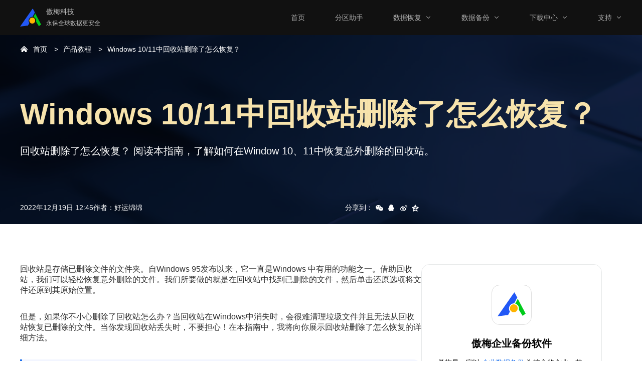

--- FILE ---
content_type: text/html
request_url: https://www.disktool.cn/jiaocheng-new/restore-accidentally-deleted-recycle-bin-windows-369.html
body_size: 6775
content:
<!DOCTYPE html><html lang="en"><head>
    <meta charset="UTF-8">
    <meta name="viewport" content="width=device-width,initial-scale=1.0,minimum-scale=1.0,maximum-scale=1.0,user-scalable=no">
    <meta http-equiv="X-UA-Compatible" content="IE=edge,chrome=1">

    <title>Windows 10/11中回收站删除了怎么恢复？</title>

    <meta name="description" content="回收站删除了怎么恢复？ 阅读本指南，了解如何在Window 10、11中恢复意外删除的回收站。">

    <meta name="keywords" content="回收站删除了怎么恢复，恢复删除的回收站，回收站删除了，恢复文件">

    <link rel="icon" type="image/x-icon" href="/favicon.ico">
    <link rel="shortcut icon" type="image/x-icon" href="/favicon.ico">
    <link rel="bookmark" type="image/x-icon" href="/favicon.ico">

    <meta name="canonical" content="https://www.disktool.cn/jiaocheng-new/restore-accidentally-deleted-recycle-bin-windows-369.html">

    <link rel="stylesheet" href="/assets/css/main.css">
    <link rel="stylesheet" href="/assets/css/tml.css">

</head>

<body>

<!--header-->
    <div class="am-header">
        <div class="cl header-wrap">
            <div class="logo-box fl"><a href="/" class="logo">
                    <img src="/assets/images/logo.png" alt="">
                    <div class="txt">
                        <h5>傲梅科技</h5>
                        <p>永保全球数据更安全</p>
                    </div>
                </a>
                <div class="am-navbar-toggle">
                    <span></span>
                    <span></span>
                    <span></span>
                </div>
            </div>

            <ul class="header-nav fr">
                <li>
                    <a href="/">首页</a>
                </li>
                <li>
                    <a href="/feature.html">分区助手</a>
                </li>
                <li class="hasdropdown">
                    <a href="/recovery/phone-recovery.html">数据恢复</a>
                    <div class="dropdown"> <a href="/recovery/adr-windows.html "> <b>傲梅恢复之星</b>
                            <p> 傲梅专业Windows数据恢复软件。 </p>
                        </a> <a href="/recovery/phone-recovery.html"> <b>傲梅微恢复</b>
                            <p> 专用于iPhone/iPad数据恢复软件。 </p>
                        </a> <a href="/recovery/winfr.html"> <b>WinFR界面版</b>
                            <p> Windows自带文件恢复界面版。 </p>
                        </a> </div>
                </li>
                <li class="hasdropdown">
                    <a href="/backup/backup-software.html">数据备份</a>
                    <div class="dropdown">
                        <a href="/backup/backup-software.html">
                            <b>傲梅轻松备份</b>
                            <p>
                                支持系统/磁盘/分区/文件的个人备份软件。
                            </p>
                        </a>

                        <a href="/backup/network-backup.html">
                            <b>傲梅轻松备份网络版</b>
                            <p>免费的网刻工具，支持系统还原。</p>
                        </a>
                    </div>
                </li>
                <li class="hasdropdown">
                    <a href="/download.html">下载中心</a>
                    <div class="dropdown">
                        <a href="/download.html">分区助手下载</a>
                        <a href="/backup/download.html">轻松备份下载</a>
                        <a href="/anyviewer.html">傲梅远程桌面</a>
                        <a href="/wintogo.html">WinToGo下载</a>
                    </div>
                </li>
                <li class="hasdropdown">
                    <a href="/support.html">支持</a>
                    <div class="dropdown">
                        <a href="/about-us.html">关于我们</a>
                        <a href="/support.html">产品教程</a>
                        <a href="/bbs">产品论坛</a>
                        <a href="/donate.html">赞助</a>
                    </div>
                </li>
            </ul>
        </div>
    </div>
<!-- /header -->

<!-- banner -->
<div class="bnr">
    <div class="container">
        <div class="crumbs">
            <span class="home"><a href="/">首页</a></span>
            <span><a href="/jiaocheng-new/">产品教程</a></span>
            <span><a href="https://www.disktool.cn/jiaocheng-new/restore-accidentally-deleted-recycle-bin-windows-369.html">Windows 10/11中回收站删除了怎么恢复？</a></span>
        </div>

        <h1>Windows 10/11中回收站删除了怎么恢复？</h1>

        <p class="desc">
            回收站删除了怎么恢复？ 阅读本指南，了解如何在Window 10、11中恢复意外删除的回收站。
        </p>

        <div class="bnr-info">
            <div class="info">
                <div class="time">2022年12月19日 12:45</div>
                <div class="author">作者：<span class="name">好运绵绵</span></div>
            </div>
            <div class="share" data-tag="share">
                <span class="txt">分享到：</span>

                <div class="share-wx" data-share="wechat">
                    <div class="qrcode-box">
                        <p class="tit">手机微信扫描下方二维码</p>
                        <div id="wx_qrcode"></div>
                    </div>
                </div>
                <div class="share-qq" data-share="qq"></div>
                <div class="share-wb" data-share="weibo"></div>
                <div class="share-qz" data-share="qzone"></div>

            </div>
        </div>
    </div>
</div>
<!-- /banner -->

<main class="ar-main">
    <div class="container">
        <div class="main-box">
            <article class="ar-article" id="post-contents-area">

                <div class="article-detail">
                    <p>回收站是存储已删除文件的文件夹。自Windows 95发布以来，它一直是Windows 中有用的功能之一。借助回收站，我们可以轻松恢复意外删除的文件。我们所要做的就是在回收站中找到已删除的文件，然后单击还原选项将文件还原到其原始位置。</p>
            <p>但是，如果你不小心删除了回收站怎么办？当回收站在Windows中消失时，会很难清理垃圾文件并且无法从回收站恢复已删除的文件。当你发现回收站丢失时，不要担心！在本指南中，我将向你展示回收站删除了怎么恢复的详细方法。</p>
            <h2>如何在Windows 10/11中恢复删除的回收站？</h2>
            <p>以下是可以帮助你解决回收站删除了怎么恢复的实用方法。</p>
            <h3>方法1. 将回收站图标添加到桌面</h3>
            <p>当你发现回收站在Windows 10/11中消失时，这是你应该先尝试的方法1。</p>
            <p>1. 单击<b>开始</b>按钮 &gt; 转到<b>设置</b> &gt; 选择<b>个性化</b>。</p>
            <p>2. 单击<b>主题</b> &gt; 选择相关设置下的<b>桌面图标设置</b>。</p>
            <p>3. 在桌面图标设置屏幕上，勾选<b>回收站</b> &gt; 单击<b>应用</b>，然后单击<b>确定</b>以确认。</p>
            
                <a href="/jiaocheng-new/images/winfr/images369/huishouzhan1.png" target="_blank">
                    <img src="/jiaocheng-new/images/winfr/images369/huishouzhan1.png" alt="将回收站图标添加到桌面" width="">
                </a>
            <br>
            <p>去桌面看看有没有回收站出现。如果没有，请继续下一个解决方案。</p>
            <h3>方法2. 禁用平板电脑模式</h3>
            <p>回收站删除了怎么恢复？如果你的电脑处于平板电脑模式，那么回收站可能在Windows 10/11中消失。平板电脑模式是一项使笔记本电脑更易于触摸使用的功能。在Windows 10上启用平板电脑模式后，许多桌面图标（包括回收站）将不会显示。你可以按照以下步骤禁用平板电脑模式。</p>
            <p>1. 单击<b>开始</b> &gt; 转到<b>设置</b>。</p>
            <p>2. 选择<b>系统</b> &gt; 单击<b>平板电脑选项</b>。</p>
            <p>3. 关闭在平板模式下的<b>隐藏任务栏上的应用图标</b>和<b>自动隐藏任务栏</b>。</p>
            
                <a href="/jiaocheng-new/images/winfr/images369/disable-tablet-mode.png" target="_blank">
                    <img src="/jiaocheng-new/images/winfr/images369/disable-tablet-mode.png" alt="隐藏任务栏上的应用图标" width="">
                </a>
            <br>
            <h3>方法3. 创建回收站快捷方式</h3>
            <p>回收站删除了怎么恢复？当你在Windows 10/11中意外将回收站删除后，你可以通过<b>$Recycle.bin</b>创建一个回收站快捷方式。<b>$Recycle.bin</b>是一个受系统保护的文件夹，你需要采取一些步骤才能显示它。</p>
            <p>1. 打开<b>Windows文件资源管理器</b> &gt; 单击<b>查看</b>选项卡 &gt; 选择<b>选项</b>以打开文件夹选项。</p>
            
                <a href="/jiaocheng-new/images/winfr/images369/file-explorer.png" target="_blank">
                    <img src="/jiaocheng-new/images/winfr/images369/file-explorer.png" alt="以打开文件夹选项" width="">
                </a>
            <br>
            <p>2. 在文件夹选项页面上,单击<b>查看</b>选项卡 &gt; 在<b>高级设置</b>下，选择<b>显示隐藏文件、文件夹和驱动器</b>并取消选中<b>隐藏受保护的操作系统文件（推荐）</b>。点击<b>应用</b> &gt; <b>确认</b>保存更改。</p>
            
                <a href="/jiaocheng-new/images/winfr/images369/show-hidden-files-windows-10.png" target="_blank">
                    <img src="/jiaocheng-new/images/winfr/images369/show-hidden-files-windows-10.png" alt="显示隐藏文件、文件夹和驱动器并取消选中隐藏受保护的操作系统文件（推荐）" width="">
                </a>
            <br>
            <p>3. 返回文件资源管理器并打开C盘。</p>
            <p>4. 找到<b>$RECYCLE.BIN</b>文件双击进入，右键单击<b>回收站</b>选择<b>发送到</b>选项并选择<b>桌面快捷方式</b>。</p>
            
                <a href="/jiaocheng-new/images/winfr/images369/desktop-create-shortcut-recycle-bin.png" target="_blank">
                    <img src="/jiaocheng-new/images/winfr/images369/desktop-create-shortcut-recycle-bin.png" alt="$RECYCLE.BIN" width="">
                </a>
            <br>
            <p>或者你可以尝试使用以下方法恢复回收站快捷方式：</p>
            <ul style="list-style: disc;line-height: 28px;border: 1px dashed #0075b8;  background-color:rgb(221, 245, 251); padding-top:10px;padding-bottom: 10px;padding-right: 10px;">
                <li>右键单击桌面上的任意位置并选择新建文件夹。</li>
                <li>复制并粘贴“<b>回收站.{645FF040-5081-101B-9F08-00AA002F954E}</b>”在名称字段中，然后按<b>回车</b>。</li>
            </ul>
            <h3>方法4. 通过PowerShell恢复回收站</h3>
            <p>电脑中回收站删除了怎么恢复？你还可以使用命令行来恢复Windows 10/11中意外删除的回收站。</p>
            <p>1. 转到搜索栏并输入<b>PowerShell</b>。</p>
            <p>2. 右键单击<b>Windows PowerShell</b>并选择<b>以管理员身份运行</b>。</p>
            <p>3. 键入<b>“start shell:RecycleBinFolder”</b>并按回车。</p>
            
                <a href="/jiaocheng-new/images/winfr/images369/open-recycle-bin-powershell.png" target="_blank">
                    <img src="/jiaocheng-new/images/winfr/images369/open-recycle-bin-powershell.png" alt="start shell:RecycleBinFolder" width="">
                </a>
            <br>
            <h3>方法5. 修复损坏的系统文件</h3>
            <p>如果回收站因系统文件损坏而丢失，你可以尝试在Windows 10/11中使用命令行恢复意外删除的回收站，从而解决回收站删除了怎么恢复的问题。</p>
            <p>1. 转到搜索栏并键入<b>命令提示符</b>。</p>
            <p>2. 右键单击<b>命令提示符</b>并选择<b>以管理员身份运行</b>。</p>
            <p>3. 键入<b>“sfc /scannow”</b>并按<b>回车</b>。它将自动扫描系统并修复损坏的文件。</p>
            
                <a href="/jiaocheng-new/images/winfr/images369/sfc-scannow.png" target="_blank">
                    <img src="/jiaocheng-new/images/winfr/images369/sfc-scannow.png" alt="自动扫描系统并修复损坏的文件" width="">
                </a>
            <br>
            <h2>如何从Windows 10/11的回收站中恢复删除的文件？</h2>
            <p>如果你已经成功解决回收站删除了怎么恢复的问题，但还是找不到要恢复的文件怎么办？在这种情况下，你可以使用数据恢复软件帮助你<a href="https://www.disktool.cn/jiaocheng-new/how-to-get-back-something-you-accidentally-deleted-369.html" target="_blank">找回文件</a>。</p>
            <p>丢失的文件可能仍在你的电脑上，但你看不到那些已删除的文件，只要它们没有被覆盖，数据恢复工具就可以扫描驱动器并找出它们。推荐专业的<a href="https://www.disktool.cn/recovery/adr-windows.html" target="_blank">傲梅恢复之星</a>数据恢复软件。它可以帮你从多种设备类型中恢复因各种原因丢失的多种数据。以下是它的特点。</p>
            <ul style="list-style: disc;line-height: 28px;border: 1px dashed #0075b8;  background-color:rgb(221, 245, 251); padding-top:10px;padding-bottom: 10px;padding-right: 10px;">
                <li>快速找回已删除的数据，并能保留其文件名、路径和格式。</li>
                <li>支持HDD/SSD/SD卡/USB等数据恢复。</li>
                <li>兼容Windows 11/10/8/7和Windows Server。</li>
                <li>恢复Word、Excel、PPT、照片、视频、音频、邮件、网页、压缩文件等200+种数据。</li>
            </ul>
            <p>1. 在您的电脑上下载安装运行傲梅恢复之星 &gt; 选择丢失数据的磁盘/分区 &gt; 单击<b>“开始扫描”</b>。</p>
            
                <a href="/jiaocheng-new/images/winfr/images369/adr-windows-step1.png" target="_blank">
                    <img src="/jiaocheng-new/images/winfr/images369/adr-windows-step1.png" alt="选择丢失数据的磁盘/分区 > 单击“开始扫描”" width="">
                </a>
            <br>
            <p>2. 自动执行快速扫描和深度扫描后，您将看到已删除和丢失的文件。</p>
            
                <a href="/jiaocheng-new/images/winfr/images369/adr-windows-step2.png" target="_blank">
                    <img src="/jiaocheng-new/images/winfr/images369/adr-windows-step2.png" alt="自动执行快速扫描和深度扫描后，您将看到已删除和丢失的文件" width="">
                </a>
            <br>
            <p>3. 检查扫描结果并选择您需要的数据。然后单击<b>“恢复 x 个文件”</b>并将这些恢复的文件保存在新位置。</p>
            
                <a href="/jiaocheng-new/images/winfr/images369/adr-windows-step3.png" target="_blank">
                    <img src="/jiaocheng-new/images/winfr/images369/adr-windows-step3.png" alt="将这些恢复的文件保存在新位置" width="">
                </a>
            <br>
            <h2>结论</h2>
            <p>这就是解决回收站删除了怎么恢复的几种方法。希望本指南中的方法可以帮助你成功找到消失的回收站。如果你发现回收站中丢失了你需要的文件，你可以让傲梅恢复之星帮助你恢复丢失的文件。</p>
                </div>

                <div class="dt-pagination">
                    <a href="/jiaocheng-new/you-need-to-format-the-disk-before-using-it-369.html" onmouseover="this.style.color='#1d70ec';" onmouseout="this.style.color='inherit';">上一篇：解决磁盘使用前需要将其格式化的7种方法！</a>

                    <a href="/jiaocheng-new/restore-bookmarks-safari-369.html" onmouseover="this.style.color='#1d70ec';" onmouseout="this.style.color='inherit';">下一篇：Safari苹果浏览器书签恢复的3种方法！</a>
                </div>

                <!-- related articles -->
                <div class="ar-about"><div class="title">相关文章</div><div class="ar-box"><dl><dd><a href="/jiaocheng-new/files-deleted-from-external-hard-drive-not-in-recycle-bin-631.html">从移动硬盘删除的文件不在回收站？恢复方法在这里！</a></dd><dd><a href="/jiaocheng-new/how-to-recover-data-deleted-by-computer-631.html">电脑删除的数据怎么恢复？这4个方法好！</a></dd><dd><a href="/jiaocheng-new/how-to-recover-data-without-backup-631.html">如何没有备份恢复数据？试试这3个方法！</a></dd><dd><a href="/jiaocheng-new/how-to-recover-deleted-excel-files-in-office-631.html">不用担心误删问题：教你如何进行Excel删除文件恢复！</a></dd><dd><a href="/jiaocheng-new/how-to-recover-files-from-a-dead-laptop-369.html">笔记本电脑死机后文件丢失怎么恢复？(2023)</a></dd><dd><a href="/jiaocheng-new/how-to-recover-files-lost-in-mobile-hard-disk-369.html">移动硬盘文件丢失怎么恢复？（4种方法）</a></dd><dd><a href="/jiaocheng-new/how-to-recover-notes-on-iphone-631.html">介绍恢复iPhone备忘录的好方法！</a></dd><dd><a href="/jiaocheng-new/how-to-restore-deleted-computer-document-631.html">电脑文档被删了怎么恢复？这4个方法好！</a></dd></dl><dl><dd><a href="/jiaocheng-new/laptop-data-recovery-369.html">分享4个笔记本数据恢复的简单方法！</a></dd><dd><a href="/jiaocheng-new/mbr-partition-table-recovery-369.html">恢复MBR分区表：如何恢复丢失的分区！</a></dd><dd><a href="/jiaocheng-new/recover-ext4-partition-369.html">如何在Windows中恢复ext4分区？</a></dd><dd><a href="/jiaocheng-new/sd-card-recovery-369.html">9种执行SD卡恢复的方法！</a></dd><dd><a href="/jiaocheng-new/ssd-data-recovery-method-631.html">4个简单的固态硬盘数据恢复方法！</a></dd><dd><a href="/jiaocheng-new/unsaved-excel-file-recovery-windows-10-631.html">如何在Windows中恢复未保存的Excel文件？看这里！</a></dd><dd><a href="/jiaocheng-new/win11-data-recovery-631.html">5个简单的Win11数据恢复方法！</a></dd><dd><a href="/jiaocheng-new/windows-file-recovery-utility-631.html">如何使用Windows File Recovery恢复文件夹或文件？</a></dd></dl></div></div>
                <!-- /related articles -->

            </article>

            <!-- aside -->
            <aside class="ar-aside">
                <div class="as-it">
                    <img src="/assets/images/article/aomei-logo.svg" alt="" srcset="" width="80" height="80">

                    <div class="as-tit">傲梅企业备份软件</div>

                    <p class="as-desc">
                        傲梅是一家以 <a href="https://www.abackup.com/easy-backup-enterprise.html" target="_blank">企业数据备份</a>
                        为核心的企业，其下软件不仅支持 <a target="_blank" href="https://www.abackup.com/solution/ser-sys-backup.html">服务器系统备份</a>、
                        <a target="_blank" href="https://www.abackup.com/easybackup-tutorials/backup-microsoft-office-before-reformatting-1016.html">Microsoft 365 备份</a>、
                        <a target="_blank" href="https://www.abackup.com/easybackup-tutorials/outlook-backup-emails-to-local-6540.html">邮件服务器备份还原</a>
                        等备份，还支持下面功能：
                    </p>

                    <div class="as-tab">
                        <ul class="as-list">
                            <li>
                                <a target="_blank" href="https://www.abackup.com/easybackup-tutorials/windows-server-file-backup-631.html">
                                    文件备份
                                </a>
                            </li>

                            <li>
                                <a target="_blank" href="https://www.abackup.com/easybackup-tutorials/how-to-backup-a-server-631.html">
                                    整机备份
                                </a>
                            </li>

                            <li>
                                <a target="_blank" href="https://www.abackup.com/enterprise-backup/auto-backup-sql-server-database-1016.html">
                                    数据库备份
                                </a>
                            </li>

                            <li>
                                <a target="_blank" href="https://www.abackup.com/enterprise-backup/vmware-backup-solutions-666.html">
                                    虚拟机备份
                                </a>
                            </li>
                        </ul>

                        <ul class="as-list">
                            <li>
                                <a target="_blank" href="https://www.abackup.com/easybackup-tutorials/nas-mirror-backup-6540.html">
                                    文件同步
                                </a>
                            </li>

                            <li>
                                <a target="_blank" href="https://www.abackup.com/easybackup-tutorials/windows-server-backup-once-a-week-631.html">
                                    定时备份
                                </a>
                            </li>

                            <li>
                                <a target="_blank" href="https://www.abackup.com/easybackup-tutorials/windows-server-2012-incremental-backup-666.html">
                                    增量差异备份
                                </a>
                            </li>

                            <li>
                                <a target="_blank" href="https://www.abackup.com/help/easy-backup/network-version.html">
                                    集中化管理
                                </a>
                            </li>
                        </ul>
                    </div>

                    <div class="as-other">
                        <a target="_blank" href="https://www.abackup.com/easy-backup-personal.html" class="it-ls">
                            <img src="/assets/images/article/icon-ab.svg" width="40" height="40px" alt="" srcset="">
                            傲梅轻松备份软件
                        </a>

                        <a target="_blank" href="https://www.disktool.cn/recovery/adr-windows.html" class="it-ls">
                            <img src="/assets/images/article/icon-AR.svg" width="40" height="40px" alt="" srcset="">
                            傲梅数据恢复软件
                        </a>

                        <a href="https://www.anyviewer.cn/" target="_blank" class="it-ls">
                            <img src="/assets/images/article/icon-AV.svg" width="40" height="40px" alt="" srcset="">
                            傲梅远程控制软件
                        </a>
                    </div>

                </div>

                <div class="as-it ar-hot"><div class="hot-tit">热门文章</div><dl><dd><a href="/jiaocheng-new/accidentally-deleted-data-recovery-369.html">误删数据恢复：5种常用方法介绍</a></dd><dd><a href="/jiaocheng-new/can-format-hard-disk-be-recover-631.html">格式化的硬盘还能恢复吗？试试这个方法！</a></dd><dd><a href="/jiaocheng-new/how-to-recover-deleted-photos-from-amzon-photos-369.html">iPhone和电脑怎么恢复删除的照片？</a></dd><dd><a href="/jiaocheng-new/how-to-recover-overwritten-powerpoint-file-in-windows-10-631.html">在Windows中进行PPT文件恢复的好方法！</a></dd><dd><a href="/jiaocheng-new/recommended-disk-data-recovery-tools-369.html">亲测好用的磁盘数据恢复工具推荐！</a></dd><dd><a href="/jiaocheng-new/recover-data-from-broken-iphone-without-backup-369.html">2种iPhone摔碎了数据恢复方法！</a></dd><dd><a href="/jiaocheng-new/recover-deleted-folder-not-in-recycle-bin-369.html">电脑删除的文件不在回收站怎么找回？(4种方法)</a></dd><dd><a href="/jiaocheng-new/recover-lost-data-after-ios-15-update-631.html">iOS更新后恢复丢失的数据的2个方法</a></dd><dd><a href="/jiaocheng-new/recycle-bin-delete-photo-recovery-631.html">不知道回收站删掉相片恢复方法？看这里！</a></dd><dd><a href="/jiaocheng-new/wintogo-hardware.html">WTG硬件要求：制作WinToGo的硬件标准</a></dd></dl></div>
            </aside>
            <!-- /aside -->
        </div>
    </div>
</main>

<!-- footer -->
<div class="am-footer">
    <div class="footer-wrap">
        <div class="footer-top cl">

            <div class="one">
                <h6>产品</h6>
                <a href="/feature.html">分区助手</a>
                <a href="/backup/backup-software.html">轻松备份</a>
                <a href="/wechat-recovery.html" class="last">微恢复</a>
            </div>

            <div class="two">
                <h6>支持</h6>
                <a href="/about-us.html">关于我们</a>
                <a href="/content-center.html">内容中心</a>
                <a href="/support.html" class="last">产品教程</a>
            </div>

            <div class="three">
                <h6>其它</h6>
                <a class="icon" href="/donate.html">
                    <span class="support"></span>赞助
                </a>
                <a class="icon" href="http://www.weibo.com/disktool">
                    <span class="weibo"></span>微博
                </a>
                <a class="icon last" href="http://www.dians.net/thread-20.htm">
                    <span class="weixin"></span>公众号
                </a>
            </div>

        </div>

        <div class="footer-bottom cl">
            <p class="one">版权所有© 2010-2026傲梅科技.</p>
            <p class="two">
                <a href="http://beian.miit.gov.cn/" target="_blank" rel="nofollow">蜀ICP备16032123号</a>
            </p>
        </div>

    </div>
</div>
<!-- /footer -->

<script src="/assets/js/jquery-2.1.4.min.js"></script>
<script src="/assets/js/main.js"></script>
<script src="/assets/js/jquery.qrcode.min.js"></script>
<script src="/assets/js/tml.js"></script>



</body></html>

--- FILE ---
content_type: text/css
request_url: https://www.disktool.cn/assets/css/main.css
body_size: 12645
content:
html,
body,
div,
span,
applet,
object,
iframe,
h1,
h2,
h3,
h4,
h5,
h6,
p,
blockquote,
pre,
a,
abbr,
acronym,
address,
big,
cite,
code,
del,
dfn,
em,
font,
img,
ins,
kbd,
q,
s,
samp,
small,
strike,
strong,
sub,
sup,
tt,
var,
dl,
dt,
dd,
ol,
ul,
li,
fieldset,
form,
label,
legend,
table,
caption,
tbody,
tfoot,
thead,
tr,
th,
td,
button,
input {
	margin: 0;
	padding: 0;
	border: 0;
	outline: 0;
	vertical-align: baseline;
}

html {
	font-family: "Microsoft YaHei", "微软雅黑", Helvetica, Tahoma, Arial, STXihei, sans-serif, helvetica, sans-serif;
	font-size: 62.5%;
}

body {
	font-size: 1.6rem;
	position: static !important;
}

h1,
h2,
h3,
h4,
h5,
h6 {
	font-weight: normal;
}

h1 {
	font-size: 5.0rem;
}

h2 {
	font-size: 32px;
	font-size: 3.2rem;
	padding: 25px 0;
}

h3 {
	font-size: 24px;
	font-size: 2.4rem;
}

h4 {
	font-size: 20px;
	font-size: 2.0rem;
}

h5 {
	font-size: 18px;
	font-size: 1.8rem;
}

h2 {
	padding: 20px 0;
}

div,
ul,
li,
p {
	-webkit-box-sizing: border-box;
	-moz-box-sizing: border-box;
	box-sizing: border-box;
}

a {
	color: #222;
	text-decoration: none;
	cursor: pointer;
}

li,
dt,
dd {
	list-style: none;
}

input,
textarea,
select {
	outline: none;
	line-height: normal;
	border: none;
	background: none;
}

textarea {
	resize: none;
	overflow: hidden;
}

img {
	border: none;
	vertical-align: middle;
	display: inline-block;
	max-width: 100%;
	height: auto;
}

a {
	display: inline-block;
}

em {
	font-style: normal;
}

h2+.subtitle {
	font-size: 18px;
	color: #666;
}

.fl {
	float: left;
}

.fr {
	float: right;
}

div[class$="-wrap"] {
	max-width: 1200px;
	margin: 0 auto;
}

.cl::after {
	content: "";
	display: block;
	height: 0;
	visibility: hidden;
	overflow: hidden;
	clear: both;
}

.inline-block {
	display: inline-block;
	vertical-align: top;
}

.strong {
	font-weight: bold;
}

/* 字号 */
.f90 {
	font-size: 9.0rem;
	letter-spacing: 20px;
	margin-bottom: 50px;
	font-weight: bold;
}

.f80 {
	font-size: 8.0rem;
	letter-spacing: 20px;
	font-weight: bold;
}

.f56 {
	font-size: 5.6rem;
}

.f70 {
	font-size: 7.0rem;
	letter-spacing: 10px;
	font-weight: bold;
}

.f60 {
	font-size: 6.0rem;
	font-weight: bold;
}

.f50 {
	font-size: 5.0rem;
}

.f30 {
	font-size: 3.0rem;
}

@media all and (max-width:479px) {
	.f90 {
		letter-spacing: 10px;
		font-size: 7.0rem;
	}
}

/* 字号 */

/* 标题附加内容 */
.top-extra {
	position: relative;
}

.top-extra small {
	display: inline-block;
	position: absolute;
	top: 0;
	letter-spacing: 2px;
	font-weight: normal;
	font-size: 3.2rem;
}

@media all and (max-width:767px) {
	.top-extra small {
		position: relative;
		display: block;
	}
}

/* 标题附加内容 */





/* 按钮 */
.btn {
	padding: 12px 40px;
	-moz-border-radius: 2px;
	border-radius: 2px;
	color: #fff;
	display: inline-block;
	-webkit-transition: all .2s;
	-moz-transition: all .2s;
	transition: all .2s;
	font-size: 20px;
}

.m-btn {
	padding: 15px 60px;
	font-size: 2.4rem;
	-moz-border-radius: 2px;
	border-radius: 2px;
	color: #fff;
	display: inline-block;
	-webkit-transition: all .2s;
	-moz-transition: all .2s;
	transition: all .2s;
}

.btn.download::before {
	content: '';
	display: inline-block;
	vertical-align: middle;
	width: 20px;
	height: 19px;
	margin-right: 20px;
	background: url([data-uri]) no-repeat center;
}

.m-btn.download::before {
	content: '';
	display: inline-block;
	width: 24px;
	height: 24px;
	margin-right: 20px;
	background: url([data-uri]) no-repeat center;
	top: 3px;
	position: relative;
}

.blue-btn {
	background-color: #008fff;
	color: #ffff;
}

.blue-btn:hover {
	background-color: #349dff;
}

.blue2-btn {
	background-color: #006cff;
}

.blue2-btn:hover {
	background-color: #3f90ff;
}

.blue3-btn {
	background-color: #2aa1ff;
}

.blue3-btn:hover {
	background-color: #5fb9ff;
}

.orange-btn {
	background-color: #ff9c00;
	color: #fff;
}

.orange-btn:hover {
	background-color: #ffb541;
}

.green-btn {
	background-color: #15bd66;
}

.green-btn:hover {
	background-color: #16c86c;
}

/* .orange-btn{
	background-color: #fff;
} */

.blue-btn img {
	display: inline-block;
	vertical-align: middle;
}

.black-btn {
	background-color: #222;
}

.black-btn:hover {
	background-color: #2b2a2a;
}

.big-btn.download {
	padding: 20px;
	font-size: 0;
	text-align: left;
	-webkit-transition: all .2s;
	-moz-transition: all .2s;
	transition: all .2s;
}

.big-btn.download .txt {
	display: inline-block;
	vertical-align: middle;
}

.big-btn.download::before {
	content: '';
	display: inline-block;
	width: 80px;
	height: 80px;
	background: url([data-uri]) no-repeat center;
	vertical-align: middle;
	margin-right: 25px;
}

.big-btn.download p {
	font-size: 12px;
}

.big-btn.download .title {
	font-size: 3.2rem;
	padding-bottom: 10px;
}

.big-btn.download small {
	padding-right: 15px;
}

.big-btn.download .title small {
	font-size: 2.0rem;
}

@media all and (max-width:991px) {
	.btn {
		padding: 15px 45px;
	}

	.btn.download span {
		width: 26px;
		height: 26px;
		background: url([data-uri]) no-repeat center;
	}
}

/* learnmore */
.learn-more {
	display: inline-block;
	color: #fff;
	-webkit-transition: all .2s;
	-moz-transition: all .2s;
	transition: all .2s;
}

.learn-more:hover {
	color: #0084ff;
}

.learn-more.gray {
	color: #36383b;
}

.learn-more.gray:hover {
	color: #0084ff;
}

.learn-more.blue {
	color: #0084ff;
	display: inline-block;
}

.learn-more.blue:hover {
	color: #0084ff;
}

.learn-more.brown {
	color: #666;
}

.learn-more.brown:hover {
	color: #0084ff;
}

/* learn-more箭头 */
.learn-more.arrow::after {
	content: '';
	display: inline-block;
	background: url(/assets/images/ic-more1-c4f14f.png) no-repeat center;
	vertical-align: middle;
	right: -5px;
	margin-top: -2px;
	width: 12px;
	height: 12px;
	-webkit-transition: all .2s linear;
	-moz-transition: all .2s linear;
	transition: all .2s linear;
	position: relative;
}

.learn-more.arrow:hover::after {
	background: url(/assets/images/ic-more3-69db9d.png) no-repeat center;
	right: -9px;
}

.learn-more.gray.arrow::after {
	background: url(/assets/images/ic-more2-be63a2.png) no-repeat center;
}

.learn-more.gray.arrow:hover::after {
	background: url(/assets/images/ic-more3-69db9d.png) no-repeat center;
}

.learn-more.blue.arrow::after {
	background: url(/assets/images/ic-more3-69db9d.png) no-repeat center;
}

/* learn-more箭头 */

/* learn-more下划线 */
.learn-more.underline:hover {
	text-decoration: underline;
}

.learn-more.line {
	text-decoration: underline;
}

.learn-more.blueline {
	border-bottom: 1px solid transparent;
}

.learn-more.blueline:hover {
	border-color: #0084ff;
}

/* learn-more下划线 */

/* learnmore */
/* 按钮 */
/* 中横线 */
.m-line::before,
.m-line::after {
	content: '';
	display: inline-block;
	width: 40px;
	border-top: 1px solid #111;
	vertical-align: middle;
}

.m-line::before {
	margin-right: 20px;
}

.m-line::after {
	margin-left: 20px;
}

@media all and (max-width:991px) {

	.m-line::before,
	.m-line::after {
		display: none;
	}
}

/* 中横线 */
@media all and (max-width:1199px) {
	div[class$="-wrap"] {
		margin: 0 15px;
	}
}

@media all and (max-width:1023px) {
	html {
		font-size: 50%;
	}
}

/* 动效 */
/* 淡入 */

@-webkit-keyframes fadeInUp {
	from {
		opacity: 0;
		-webkit-transform: translate3d(0, 50px, 0);
		transform: translate3d(0, 50px, 0);
	}

	to {
		opacity: 1;
		-webkit-transform: translate3d(0, 0, 0);
		transform: translate3d(0, 0, 0);
	}
}

@-moz-keyframes fadeInUp {
	from {
		opacity: 0;
		-webkit-transform: translate3d(0, 50px, 0);
		-moz-transform: translate3d(0, 50px, 0);
		transform: translate3d(0, 50px, 0);
	}

	to {
		opacity: 1;
		-webkit-transform: translate3d(0, 0, 0);
		-moz-transform: translate3d(0, 0, 0);
		transform: translate3d(0, 0, 0);
	}
}

@keyframes fadeInUp {
	from {
		opacity: 0;
		-webkit-transform: translate3d(0, 50px, 0);
		-moz-transform: translate3d(0, 50px, 0);
		transform: translate3d(0, 50px, 0);
	}

	to {
		opacity: 1;
		-webkit-transform: translate3d(0, 0, 0);
		-moz-transform: translate3d(0, 0, 0);
		transform: translate3d(0, 0, 0);
	}
}

.fadeInUp {
	-moz-animation-name: fadeInUp;
	animation-name: fadeInUp;
	-webkit-animation-name: fadeInUp;
	-webkit-animation-duration: 1s;
	-moz-animation-duration: 1s;
	animation-duration: 1s;
	-webkit-animation-fill-mode: both;
	-moz-animation-fill-mode: both;
	animation-fill-mode: both;
	/* visibility: hidden; */
	/* animation-name: none; */

}

/* 动效 */
/* 两区内容 */
.two-cnt1 .item {
	float: left;
	width: 48%;
}

.two-cnt1 .item:nth-child(odd) {
	margin-right: 3%;
}

.two-cnt1 .item {
	padding: 3.5%;
	text-align: left;
	font-size: 0;
	background-color: #fff;
	margin-bottom: 40px;
	-webkit-box-shadow: 1px 1px 15px rgba(45, 50, 54, 0.1);
	-moz-box-shadow: 1px 1px 15px rgba(45, 50, 54, 0.1);
	box-shadow: 1px 1px 15px rgba(45, 50, 54, 0.1);
}

.two-cnt1 img {
	vertical-align: middle;
	margin-right: 5%;
}

.two-cnt1 .txt {
	width: 70%;
	display: inline-block;
	font-size: 14px;
	line-height: 2;
	color: #666;
	vertical-align: middle;
}

.two-cnt1 .txt dt {
	color: #111;
	margin-bottom: 20px;
	font-size: 18px;
}

.two-cnt1 .arrow-icon dd {
	position: relative;
	padding-left: 20px;
	line-height: 1.2;
	padding-bottom: 15px;
}

.two-cnt1 .arrow-icon dd a {
	color: #666;
}

.two-cnt1 .arrow-icon dd::before {
	content: '';
	display: block;
	width: 7px;
	height: 10px;
	position: absolute;
	top: 4px;
	left: 0;
	background: url([data-uri]) no-repeat center;
}

.two-cnt1 .arrow-icon dd:hover::before {
	background: url([data-uri]) no-repeat center;
}

.two-cnt1 .arrow-icon dd:hover a {
	color: #0084ff;
}

@media all and (max-width:767px) {
	.two-cnt1 .item {
		width: 100%;
		float: none;
	}
}

/* @media all and (max-width:479px){
	.two-cnt1 .item{
		float: none;
		width: 100%;
		text-align: left;
}
} */
@media all and (max-width:445px) {
	.two-cnt1 .item {
		padding: 20px 3.5%;
	}

	.two-cnt1 .txt {
		width: 100%;
		display: block;
	}

}

/* 媒体对象 table-cell*/
.media-left,
.media-body {
	display: table-cell;
	vertical-align: top;
}

.media-left {
	padding-right: 10px;
}

.media-middle {
	vertical-align: middle;
}

.media-body {
	text-align: left;
}

.media-body .title {
	margin-bottom: 20px;
	font-size: 18px;
	color: #111;
}

.media-body p {
	margin: 0 0 10px 0;
	color: #666;
}

/* 媒体对象 */
/* display:inline-bolck */
.two-cnt3 {
	font-size: 0;
	text-align: center;
}

.two-cnt3 .left,
.two-cnt3 .right {
	display: inline-block;
	font-size: 14px;
	text-align: left;
	vertical-align: middle;
}

.two-cnt3 .left {
	margin-right: 5%;
}

/* display:inline-bolck */
@media all and (max-width:479px) {
	.two-cnt .item {
		float: none;
		width: 100%;
	}
}

.two-cnt2 {
	font-size: 0;
}

.two-cnt2 .left,
.two-cnt2 .right {
	width: 49.8%;
	position: relative;
	display: inline-block;
	font-size: 14px;
	vertical-align: middle;
	text-align: center;
}

@media all and (max-width:991px) {

	.two-cnt2 .left,
	.two-cnt2 .right {
		display: block;
		width: 100%;
		text-align: center;
	}
}

/* 两区内容 */

/* 图文显示隐藏内容分区 */
.plate-cnt::after {
	content: "";
	display: block;
	height: 0;
	visibility: hidden;
	overflow: hidden;
	clear: both;
}

.plate-cnt {
	overflow: hidden;
	text-align: center;
}

.plate-cnt .item {
	float: left;
	position: relative;
	overflow: hidden;
	background-color: #fff;
	-webkit-box-shadow: 0 0 16px rgba(0, 0, 0, 0.06);
	-moz-box-shadow: 0 0 16px rgba(0, 0, 0, 0.06);
	box-shadow: 0 0 16px rgba(0, 0, 0, 0.06);
	margin-bottom: 20px;
}

.plate-cnt li.item.last {
	margin-right: 0;
}

.plate-cnt .item .top {
	padding: 65px 60px;
}

.plate-cnt .top>img {
	margin-bottom: 35px;
}

.plate-cnt .top .hide-p {
	/* display: none; */
	font-size: 14px;
	color: #666;
	line-height: 1.8;
	min-height: 60px;
	padding: 10px 5% 0 5%
}

.plate-cnt h5 {
	font-size: 18px;
	color: #222;
}

.hideplate {
	position: absolute;
	top: 0;
	left: 0;
	bottom: 0;
	right: 0;
	-webkit-transition: all ease .5s;
	-moz-transition: all ease .5s;
	transition: all ease .5s;
	top: 300px;
	background-color: #fff;
	padding: 45px 30px;
}

.hideplate.b-blue {
	background-color: #3b4255;
	color: #fff;
}

.hideplate.b-blue h5,
.hideplate.b-blue .p {
	color: #fff;
}

.hideplate .p {
	font-size: 14px;
	line-height: 30px;
	padding-top: 25px;
	color: #666;
}

.plate-cnt .item:hover .hideplate {
	top: 0;
}

/* 分区 */
.plate-cnt.gap .item {
	width: 22.2%;
	margin: 0 3.6% 40px 0;
}

/* 间隔为竖线 */
.plate-cnt.gap-line .item {
	margin: 0;
	border-right: 1px solid #eff0f2;
}

.plate-cnt.gap-line .item.last {
	border: 0;
}

/* 间隔为竖线 */

/* 三 */
.three-cnt .item {
	width: 30.5%;
	margin: 0 3.3% 50px 0;
}

/* .three-cnt .item .top{
	padding: 30px 5.4%;
} */

/* 三 */
/* 四*/
.four-cnt .item {
	width: 24.9%;
}

.four-cnt .item .top {
	padding: 90px 3.8%;
}

.four-cnt.gap .item .top {
	padding: 50px 3.8%;
}

.plate-cnt.gap .top>img {
	margin-bottom: 20px;
}

/* 四区以间隔分开得hover效果 */

.plate-cnt .top.hashide {
	height: 242px;
	-webkit-transition: all 0.5s;
	-moz-transition: all 0.5s;
	transition: all 0.5s;
}

.plate-cnt .top.hashide .hide-p {
	display: block;
	opacity: 0;
}

.plate-cnt .top.hashide:hover {
	padding: 30px 3.8%;
}

.plate-cnt .top.hashide:hover .hide-p {
	display: block;
	opacity: 1;
}

/* 四区以间隔分开 */

@media all and (max-width:991px) {
	.plate-cnt.four-cnt::after {
		content: '';
		display: none;
	}

	.plate-cnt.four-cnt {
		display: -webkit-box;
		display: -webkit-flex;
		display: -moz-box;
		display: -ms-flexbox;
		display: flex;
		-webkit-flex-wrap: wrap;
		-ms-flex-wrap: wrap;
		flex-wrap: wrap;
		-webkit-box-pack: justify;
		-webkit-justify-content: space-between;
		-moz-box-pack: justify;
		-ms-flex-pack: justify;
		justify-content: space-between;
	}

	.plate-cnt.four-cnt .item {
		width: 48%;
		margin: 0 0 20px 0;
	}

	/* .plate-cnt.four-cnt .item:nth-last-child(1),
	.plate-cnt.four-cnt .item::nth-last-child(2){
		border-top: 1px solid #eff0f2;
} */
}

@media all and (max-width:767px) {

	/* .plate-cnt .item{
		float: none;
	} */
	.plate-cnt.four-cnt .item {
		width: 100%;
	}

	.three-cnt .item {
		width: 100%;
	}
}

@media all and (max-width:479px) {
	.plate-cnt.four-cnt .item {
		width: 100%;
	}
}

/* 四*/

/* 面板 */
/* 1 */
.panel {
	padding: 30px;
	background-color: #fff;
	-webkit-box-shadow: 0 0 16px rgba(0, 0, 0, 0.07);
	-moz-box-shadow: 0 0 16px rgba(0, 0, 0, 0.07);
	box-shadow: 0 0 16px rgba(0, 0, 0, 0.07);
	text-align: left;
}

.panel-head {
	padding-bottom: 20px;

}

.panel-head .title {
	font-size: 18px;
	color: #111;
}

.panel-head .title.warning::before {
	content: '';
	width: 24px;
	height: 20px;
	display: inline-block;
	position: relative;
	background: url([data-uri]) no-repeat center;
	margin-right: 10px;
	top: 3px;
}

.panel-body {
	font-size: 14px;
	line-height: 2.3;
	color: #666;
}

.panel-body p:not(:last-child) {
	padding-bottom: 30px;
}

/* 面板 */

/* 竖直排列盒子 */
.verticl-box {
	text-align: center;
	-webkit-box-shadow: 0 0 16px rgba(0, 0, 0, 0.06);
	-moz-box-shadow: 0 0 16px rgba(0, 0, 0, 0.06);
	box-shadow: 0 0 16px rgba(0, 0, 0, 0.06);
	background-color: #fff;
}

.verticl-box .top {
	padding: 35px;
}

.verticl-box .middle {
	padding: 30px;
}

.verticl-box .bottom {
	border-top: 1px solid #f1f6fa;
	padding: 30px 0;
	margin: 0 8.6%;
	color: #aaa;
}

.verticl-box .top {
	color: #111;
	background-color: #f2f9ff;
}

.verticl-box .title+.subtitle {
	font-size: 18px;
}

.verticl-box .top .title {
	padding-bottom: 10px;
}

.verticl-box .middle .subtitle {
	color: #666;
	padding: 5px 0 40px 0;
}

/* .verticl-box .strong{
	color: #000;
} */
/* .verticl-box .btn{
	margin-bottom: 5px;
	font-size: 16px;
} */
/* .verticl-box .bottom .color-aaa{
	color: #aaa;
	line-height: 1.7;
} */
.verticl-box .topborder {
	border-top: 3px solid #008fff;
}

/* 竖直排列盒子 */
table.verticle {
	background-color: #fff;
	-webkit-box-shadow: 0px 1px 0 #ebeff2 inset;
	-moz-box-shadow: 0px 1px 0 #ebeff2 inset;
	box-shadow: 0px 1px 0 #ebeff2 inset;
	font-size: 14px;
	color: #505050;
	line-height: 22px;
	border-collapse: collapse;
	width: 100%;
}

table.verticle th,
table td {
	vertical-align: middle;
	padding: 20px 0;
}

table.verticle th {
	padding-left: 45px;
	font-weight: normal;
	text-align: left;
}

table.verticle td {
	padding-left: 30px;
	padding-right: 30px;
}

table.verticle tr {
	border-bottom: solid 1px #f7f7f7;
}

table.verticle .btn {
	font-size: 14px;
}

table.verticle .last {
	border: 0;
}

table.verticle .btn {
	padding: 7px 30px;
}

/* 有花边 */
table.lace {
	position: relative;
}

table.lace::after {
	content: "";
	display: block;
	width: 100%;
	height: 20px;
	background: url(/assets/images/biao-70b038.png) no-repeat bottom center;
	position: absolute;
	-moz-background-size: cover;
	background-size: cover;
}







/* 头部样式 */
body {
	padding-top: 70px;
}

.am-header {
	min-height: 70px;
	background-color: #111;
	position: fixed;
	z-index: 1000;
	width: 100%;
	top: 0;
}

.logo {
	margin-top: 15px;
	font-size: 0;
}

.logo img {
	vertical-align: middle;
	width: 42px;
}

.logo .txt {
	display: inline-block;
	vertical-align: middle;
	color: #c3c3c3;
	font-size: 12px;
	margin-left: 10px;
}

.logo .txt h5 {
	font-size: 14px;
	margin-bottom: 5px;
}

/* .logo{
    margin-top: 16px;
    width: 200px;
    height: 36px;
    background: url(../images/logo.png) no-repeat center;
} */
.header-nav {
	font-size: 0;
}

.header-nav>li {
	display: inline-block;
	font-size: 14px;
	margin-left: 60px;
	position: relative;
	line-height: 70px;
}

.header-nav>li:first-child {
	margin: 0;
}

.header-nav a {
	color: #aeaeae;
	display: inline-block;
	line-height: 19px;
	position: relative;
}

.header-nav a:hover {
	color: #fff;
}

.header-nav .hasdropdown::after {
	content: "";
	display: inline-block;
	width: 10px;
	height: 10px;
	background: url([data-uri]) no-repeat -37px -10px;
	position: absolute;
	top: -moz-calc(50% - 3px);
	top: calc(50% - 3px);
	right: 0;
}

.header-nav .hasdropdown:hover::after {
	background-position-x: -65px;
}

.header-nav>li:hover>a::after {
	content: "";
	display: block;
	position: absolute;
	width: 10px;
	height: 10px;
	background: url([data-uri]) no-repeat -9px -10px;
	bottom: -15px;
	left: -moz-calc(50% - 4px);
	left: calc(50% - 4px);
}

.header-nav .hasdropdown {
	padding-right: 20px;
}
.header-nav .hasdropdown:nth-child(4) .dropdown{
	width: 320px;
}
.header-nav .dropdown {
	position: absolute;
	min-width: 280px;
	left: -50px;
	top: 70px;
	
	opacity: 0;
	-webkit-transform: translateY(10px);
	-moz-transform: translateY(10px);
	-ms-transform: translateY(10px);
	transform: translateY(10px);
	visibility: hidden;
	background-color: #fff;
	padding: 10px 0px 20px 0;
	-webkit-box-shadow: 0 0 10px rgba(0, 0, 0, 0.2);
	-moz-box-shadow: 0 0 10px rgba(0, 0, 0, 0.2);
	box-shadow: 0 0 10px rgba(0, 0, 0, 0.2);
}

.header-nav>li:hover .dropdown {
	-webkit-transform: translateY(0);
	-moz-transform: translateY(0);
	-ms-transform: translateY(0);
	transform: translateY(0);
	opacity: 1;
	visibility: visible;
	background-color: #fff;
	-webkit-transition: ease .65s;
	-moz-transition: ease .65s;
	transition: ease .65s;
}

.header-nav .dropdown a {
	height: auto;
	min-height: 30px;
	line-height: 30px;
	display: block;
	padding: 0;
	padding-left: 34px;
	-webkit-box-sizing: border-box;
	-moz-box-sizing: border-box;
	box-sizing: border-box;
	background-color: #fff;
	/* border-left: 2px solid transparent; */
	color: #222;
	position: relative;
	overflow: hidden;
	border-left: 2px solid transparent;
	margin-top: 10px;
}

.header-nav .dropdown a>b {
	padding-top: 10px;
	font-size: 16px;
	display: inline-block;
	font-weight: 400;
	position: relative;
}

.header-nav .dropdown a>b::before {
	content: '';
	display: block;
	width: 11px;
	height: 10px;
	background: url(/assets/images/icons/xu.png)no-repeat;
	background-position:0px -36px;
	position: absolute;
	left: -16px;
	top: 50%;
	transform: translateY(-10%);
}

.header-nav .dropdown a>p {
	font-size: 14px;
	color: #666666;
	padding-bottom: 10px;
}

/* .header-nav .dropdown a:last-child{
	margin-bottom: 10px;
} */
.header-nav .dropdown a:hover {
	/* border-color: #008fff; */
	/* background-color: #e4e7ec; */
	background-color: transparent;
	color: #0084ff;
	border-color: #008fff;
}
.header-nav .dropdown a:hover b::before{
	background-position: 0px -1px;
}
/* 原样式 */
/* .header-nav .dropdown a:hover{
	background-color: #e4e7ec;
	color: #222;
	border-color: #008fff;
} */
.am-navbar-toggle {
	display: none;
}

/* 头部下拉菜单个体动画 */
.header-nav .dropdown a::after {
	content: '';
	display: block;
	position: absolute;
	top: 0;
	left: 0;
	right: 0;
	bottom: 0;
	background-color: #e9f3ff;
	visibility: hidden;
	z-index: -1;
	-webkit-transition: all 0.5s ease;
	-moz-transition: all 0.5s ease;
	transition: all 0.5s ease;
	-webkit-transform: translateX(-180px);
	-moz-transform: translateX(-180px);
	-ms-transform: translateX(-180px);
	transform: translateX(-180px);
	/* border-left: 2px solid #008fff; */
}

.header-nav .dropdown a:hover::after {
	-webkit-transform: translateX(0px);
	-moz-transform: translateX(0px);
	-ms-transform: translateX(0px);
	transform: translateX(0px);
	visibility: visible;
}

/* 头部下拉菜单个体动画 */

@media all and (max-width:1023px) {
	body {
		padding-top: 100px;
	}

	.logo-box {
		height: 100px;
		float: none;
	}

	.logo img {
		width: auto;
		width: 54px;
	}

	.logo {
		margin-top: 27px;
	}

	div.header-wrap {
		margin: 0;
	}

	.logo-box {
		margin: 0 15px;
	}

	.logo-box .am-navbar-toggle {
		display: block;
		width: 45px;
		float: right;
		margin-top: 30px;
		position: relative;
		height: 36px;
		-webkit-transition: all 0.65s;
		-moz-transition: all 0.65s;
		transition: all 0.65s;
	}

	.am-header span {
		display: block;
		height: 4px;
		background-color: #fff;
		margin-bottom: 12px;
	}

	.am-header span:last-child {
		margin-bottom: 0;
	}

	/* 旋转 */
	.am-navbar-toggle.open span {
		-webkit-transition: all 0.65s;
		-moz-transition: all 0.65s;
		transition: all 0.65s;
		margin: 0;
		position: absolute;
		width: 100%;
	}

	.am-navbar-toggle.open span:first-child {
		top: 16px;
		-webkit-transform-origin: center;
		-moz-transform-origin: center;
		-ms-transform-origin: center;
		transform-origin: center;
		-webkit-transform: rotate(45deg);
		-moz-transform: rotate(45deg);
		-ms-transform: rotate(45deg);
		transform: rotate(45deg);
	}

	.am-navbar-toggle.open span:nth-child(2) {
		display: none;
	}

	.am-navbar-toggle.open span:last-child {
		bottom: 16px;
		-webkit-transform-origin: center;
		-moz-transform-origin: center;
		-ms-transform-origin: center;
		transform-origin: center;
		-webkit-transform: rotate(-45deg);
		-moz-transform: rotate(-45deg);
		-ms-transform: rotate(-45deg);
		transform: rotate(-45deg);
	}

	/* 旋转 */
	/* 导航下拉列表 */
	.header-nav {
		height: 0;
		float: none;
		overflow-x: hidden;
		/* transition: height ease 0.65s; */
		-webkit-transition: all ease 0.65s;
		-moz-transition: all ease 0.65s;
		transition: all ease 0.65s;
	}

	.header-nav.open {
		/* height: 365px; */
		height: auto;
		-webkit-transition: height ease 0.65s;
		-moz-transition: height ease 0.65s;
		transition: height ease 0.65s;
	}

	.header-nav>li {
		display: block;
		margin: 0;
		border-bottom: 1px solid #333;
		padding: 0;
	}

	.header-nav>li>a {
		height: 60px;
		line-height: 60px;
		font-size: 18px;
	}

	.header-nav>li:last-child {
		border: 0;
	}

	.header-nav>li>a {
		margin-left: 20px;
		color: #fff;
	}

	.header-nav .hasdropdown {
		padding-right: 0;
		display: -webkit-box;
		display: -webkit-flex;
		display: -moz-box;
		display: -ms-flexbox;
		display: flex;
		-webkit-flex-wrap: wrap;
		-ms-flex-wrap: wrap;
		flex-wrap: wrap;
		-webkit-box-pack: start;
		-webkit-justify-content: start;
		-moz-box-pack: start;
		-ms-flex-pack: start;
		justify-content: start;
	}

	.header-nav .hasdropdown::after {
		width: 60px;
		height: 60px;
		background: url([data-uri]) no-repeat center;
		top: 0;
	}

	.header-nav .hasdropdown:hover::after {
		background-position-x: center;
	}

	.header-nav .hasdropdown.active::after {
		background: url([data-uri]) no-repeat center;
	}

	.header-nav>li:hover .dropdown {
		background-color: #2e2e2e;
	}

	.header-nav .dropdown {
		width: 100%;
		position: initial;
		height: 0;
		overflow: hidden;
		-webkit-transition: all ease 0.65s;
		-moz-transition: all ease 0.65s;
		transition: all ease 0.65s;
		padding: 0;
		display: -webkit-box;
		display: -webkit-flex;
		display: -moz-box;
		display: -ms-flexbox;
		display: flex;
		-webkit-flex-wrap: wrap;
		-ms-flex-wrap: wrap;
		flex-wrap: wrap;
	}

	.hasdropdown.active .dropdown {
		height: auto;
		min-height: 60px;
		padding: 5px 0;
	}

	.dropdown {
		background-color: #2e2e2e;
	}

	.header-nav .dropdown a {
		display: inline-block;
		font-size: 14px;
		background-color: transparent;
		margin-left: 20px;
		padding-left: 0;
		color: #fff;
		border: 0;
		background-color: transparent;
		margin-top: 0;
	}

	.header-nav .dropdown a::before {
		content: '';
		display: inline-block;
		border: 2px solid #fff;
		-moz-border-radius: 50%;
		border-radius: 50%;
		vertical-align: middle;
		margin-right: 15px;
	}

	/* 一级导航 */
	.header-nav>li:hover>a::after {
		display: none;
	}

	/* 导航下拉列表 */
	/* 导航下拉链接a：after是下拉a个体的动画 */
	.header-nav .dropdown a::after {
		display: none;
	}

}

@media all and (max-width:991px) {
	/* .logo{
        width: 34%;
        background-size: cover
    } */
}

/* 头部样式 */
/* banner */
.banner {
	color: #fff;
}

/* banner */


/* 尾部样式 */
.am-footer {
	background-color: #111;
	padding: 50px 0 17px;
	font-size: 14px;
}

.am-footer .footer-top>div {
	color: #707070;
	float: left;
	min-height: 140px;
}

.am-footer .one {
	width: 39%;
}

.am-footer .two {
	width: 40%;
}

.am-footer .three {
	width: 20%;
}

.am-footer .footer-top>div h6 {
	margin-bottom: 20px;
	font-size: 14px;
}

.am-footer .footer-top>div a {
	color: #aeaeae;
	padding-right: 40px;
	display: inline-block;
	font-size: 12px;
}

.am-footer .footer-top>div a:hover {
	color: #fff;
}

.am-footer .footer-top .last {
	padding-right: 0;
}

.footer-bottom p {
	float: left;
	color: #707070;
}

.footer-bottom a {
	color: #707070;
}

.am-footer .icon span {
	background: url([data-uri]) no-repeat left center;
	background-position-y: -10px;
	background-position-x: -10px;
	display: inline-block;
	width: 13px;
	height: 12px;
	padding-right: 7px;
	vertical-align: middle;
}

.am-footer .icon .weibo {
	background-position-x: -76px;
}

.am-footer .icon .weixin {
	background-position-x: -144px;
}

.am-footer .icon:hover .support {
	background-position-x: -43px;
}

.am-footer .icon:hover .weixin {
	background-position-x: -178px;
}

.am-footer .icon:hover .weibo {
	background-position-x: -110px;
}

@media all and (max-width:991px) {
	.footer-top {
		padding-bottom: 30px;
		border-bottom: 1px solid #2b2b2b;
	}

	.footer-bottom {
		min-height: 70px;
		padding: 20px 0;
		line-height: 1.5;
	}

	.footer-top,
	.footer-bottom {
		display: -webkit-box;
		display: -webkit-flex;
		display: -moz-box;
		display: -ms-flexbox;
		display: flex;
		-webkit-box-pack: justify;
		-webkit-justify-content: space-between;
		-moz-box-pack: justify;
		-ms-flex-pack: justify;
		justify-content: space-between;
		-webkit-flex-wrap: wrap;
		-ms-flex-wrap: wrap;
		flex-wrap: wrap;
	}

	.footer-wrap .footer-top>div {
		display: -webkit-box;
		display: -webkit-flex;
		display: -moz-box;
		display: -ms-flexbox;
		display: flex;
		-webkit-box-orient: vertical;
		-webkit-box-direction: normal;
		-webkit-flex-direction: column;
		-moz-box-orient: vertical;
		-moz-box-direction: normal;
		-ms-flex-direction: column;
		flex-direction: column;
		width: auto;
	}

	.footer-top::after,
	.footer-bottom::after {
		display: none;
	}

	.am-footer .footer-bottom p,
	.am-footer .footer-top>div {
		width: auto;
	}

	.am-footer .footer-top>div a {
		line-height: 3;
	}
}

/* 尾部样式 */
.layui-layer {
	border-radius: 20px;
	overflow: hidden;
}

.layui-layer-setwin {
	top: 30px !important;
	right: 30px !important;
}

.layui-layer-setwin .layui-layer-close2 {
	top: 0 !important;
	right: 0 !important;
	width: 20px;
	height: 20px;
	background: url(/assets/images/icons/icon-cha.png) no-repeat center !important;
	transition: transform 0.3s;
}

/* .layui-layer-setwin .layui-layer-close2:hover{
    transform: rotate(360deg);
} */
@media screen and (max-width: 991px) {
	.big-btn.download .txt {
	  width: 60%;
	}
  }
  

--- FILE ---
content_type: image/svg+xml
request_url: https://www.disktool.cn/assets/images/article/ic-xu.svg
body_size: 350
content:
<svg xmlns="http://www.w3.org/2000/svg" xmlns:xlink="http://www.w3.org/1999/xlink" fill="none" version="1.1" width="12" height="12" viewBox="0 0 12 12"><defs><mask id="master_svg0_23_3833"><g><rect x="0" y="0" width="12" height="12" rx="0" fill="#FFFFFF" fill-opacity="1"/></g></mask></defs><g mask="url(#master_svg0_23_3833)"><g transform="matrix(0,1,-1,0,10,-6)"><path d="M14.7344,5.7732399999999995C13.70668,5.58911,12.37853,5.35114,12.067350000000001,5.295389999999999C12.02069,5.28703,11.97944,5.28703,11.93279,5.295389999999999C11.6216,5.35114,10.2934,5.58911,9.26565,5.7732399999999995C8.880163,5.8423099999999994,8.625161,5.37485,8.902082,5.09793C9.80711,4.19292,11.14677,2.8532830000000002,11.721589999999999,2.278477C11.8778,2.122268,12.12233,2.122266,12.27854,2.278477C12.85334,2.8532830000000002,14.19295,4.19292,15.09795,5.09793C15.37486,5.37485,15.11988,5.8423099999999994,14.7344,5.7732399999999995" fill="#1D70EC" fill-opacity="1"/></g></g></svg>

--- FILE ---
content_type: application/javascript
request_url: https://www.disktool.cn/assets/js/entry.js?_=1769147712653
body_size: 2282
content:
"use strict";
function _typeof(e) {
  return (_typeof =
    "function" == typeof Symbol && "symbol" == typeof Symbol.iterator
      ? function (e) {
          return typeof e;
        }
      : function (e) {
          return e &&
            "function" == typeof Symbol &&
            e.constructor === Symbol &&
            e !== Symbol.prototype
            ? "symbol"
            : typeof e;
        })(e);
}
function _classCallCheck(e, t) {
  if (!(e instanceof t)) throw new TypeError("Cannot call a class as a function");
}
function _defineProperties(e, t) {
  for (var n = 0; n < t.length; n++) {
    var i = t[n];
    (i.enumerable = i.enumerable || !1),
      (i.configurable = !0),
      "value" in i && (i.writable = !0),
      Object.defineProperty(e, _toPropertyKey(i.key), i);
  }
}
function _createClass(e, t, n) {
  return (
    t && _defineProperties(e.prototype, t),
    n && _defineProperties(e, n),
    Object.defineProperty(e, "prototype", { writable: !1 }),
    e
  );
}
function _toPropertyKey(e) {
  e = _toPrimitive(e, "string");
  return "symbol" === _typeof(e) ? e : String(e);
}
function _toPrimitive(e, t) {
  if ("object" !== _typeof(e) || null === e) return e;
  var n = e[Symbol.toPrimitive];
  if (void 0 === n) return ("string" === t ? String : Number)(e);
  n = n.call(e, t || "default");
  if ("object" !== _typeof(n)) return n;
  throw new TypeError("@@toPrimitive must return a primitive value.");
}
var entryConfig = {
    nowTime: new Date().getTime(),
    startTime: "2024-06-10 00:00:00",
    endTime: "2024-07-30 23:59:00",
    landHtmlName: "sale"
  },
  imgArray = [
    {
      href: "/resource/images/2023-labour-day/entry/close1-rukou.png",
      width: 30,
      height: 30
    },
    {
      href: "/resource/images/2023-labour-day/entry/bg-rukou@2x.png",
      width: 250,
      height: 230
    },
    {
      href: "/resource/images/2023-labour-day/entry/close.svg",
      width: 24,
      height: 24
    }
  ],
  entryHtml = `<div class="hour-sale">
  <div class="big-pop">
    <div class="popup">
      <img
        src="/assets/images/2024-sale/ic-close-tan-32.svg"
        data-close="big"
        width="32"
        height="32"
        alt=""
        srcset=""
        class="close"
      />
      <img
        src="/assets/images/2024-summer/dt-cn-sale-tc-title.svg"
        class="big-tan"
        width="604"
        height="111"
        alt=""
        srcset=""
      />
      <div class="popup-sale">
          <div class="popup-sale-item">
              <img src="/assets/images/sale-618/dt-cn-618-buy-tc-logo-48.svg" width="60" height="60" alt="" srcset="">
              <div class="name">傲梅恢复之星</div>
              <ul class="list list-2">
                <li>支持可恢复文件预览</li>
                <li>支持边扫描边查看文件</li>
                <li>支持快速扫描恢复</li>
                <li>恢复文件类型无限制</li>
                <li>恢复数据量无限制</li>
                <li>恢复单个文件大小无限制</li>
                <li>支持商业使用</li>
                <li>高级技术支持</li>
                <li>Windows 11/10/8/7 &Server</li>
              </ul>
            </div>
        <div class="popup-sale-item">
          <div class="tit">一年版</div>
          <div class="pricing" data-sym="has">
     
            <div class="sym">￥</div>
            <div class="num" data-pricing="sale-price">78</div>
            <div class="popup-sale-info">
              <img src="/assets/images/2024-sale/dt-cn-51-tc-ic-hot-8.svg" width="44" height="50" alt="" srcset="">
              <del data-pricing="total-price">￥98</del>
            </div>
          </div>
          <a href="https://vip.aomeikeji.com/login?type=paymr&pcate=year&access_token=x" class="sale-button">立即抢购</a>
          <ul class="list">
            <li>一次购买一年使用&升级</li>
            <li>支持在2台电脑登录使用</li>
          </ul>
        </div>
        <div class="popup-sale-item">
          <div class="tit">终身版</div>
          <div class="pricing" data-sym="has">

            <div class="sym">￥</div>
            <div class="num" data-pricing="sale-price">118</div>
            <div class="popup-sale-info">
              <img src="/assets/images/2024-sale/dt-cn-51-tc-ic-hot-7.svg" width="44" height="50" alt="" srcset="">
              <del data-pricing="total-price">￥169</del>
            </div>
 
          </div>
          <a href="https://vip.aomeikeji.com/login?type=paymr&pcate=lifetime&access_token=x" class="sale-button">立即抢购</a>
          <ul class="list">
            <li>一次购买终身使用&升级</li>
            <li>支持在5台电脑登录使用</li>
          </ul>
        </div>
      </div>
    </div>
  </div>

  <div class="mini-pop abackup-entry-mini">
    <img
      src="/assets/images/2024-sale/ic-close-ce-20.svg"
      width="20"
      height="20"
      alt=""
      data-close="miniClose"
      srcset=""
      class="close mini-entry-close"
    />

  </div>
</div>`,
  Entry = (function () {
    function n(e, t) {
      _classCallCheck(this, n),
        (this.entryConfig = e),
        (this.entryHtml = t),
        (this.entrytimer = ""),
        (this.entrytimer2 = "");
    }
    return (
      _createClass(n, [
        {
          key: "entryMouseover",
          value: function () {
            var e = this;
            $(".abackup-entry").on("mouseover", function () {
              clearTimeout(e.entrytimer), clearTimeout(e.entrytimer2);
            });
          }
        },
        {
          key: "entryMouseleave",
          value: function () {
            var e = this;
            $(".abackup-entry").on("mouseleave", function () {
              e.entrytimer2 = setTimeout(function () {
                0 == $(".abackup-entry").hasClass("close-ing") &&
                  $(".abackup-entry").animate({ right: "-100%" }, 1e3, function () {
                    $(".abackup-entry-mini").show();
                  });
              }, 1e4);
            });
          }
        },
        {
          key: "closeEntry",
          value: function () {
            $(".entry-close").click(function () {
              $(".abackup-entry").animate({ right: "-100%" }, 1e3, function () {
                $(".abackup-entry-mini").show();
              });
            });
          }
        },
        {
          key: "closeMinEntry",
          value: function () {
            $('[data-close="miniClose"]').click(function () {
              return $(".mini-pop").hide(), !1;
            });
          }
        },
        {
          key: "rigthEntry",
          value: function () {
            this.entrytimer = setTimeout(function () {
              0 == $(".abackup-entry").hasClass("close-ing") &&
                $(".abackup-entry").animate({ right: "-100%" }, 1e3, function () {
                  $(".abackup-entry-mini").show();
                });
            }, 5e3);
          }
        },
        {
          key: "appendHtml",
          value: function () {
            $("body").append(this.entryHtml),
              $(".sliderBox").css({ bottom: "420px" }),
              $("#back-top").css("bottom", "340px");
            window.localStorage.getItem("2024-summer-sale-dt-onceShow") &&
              ($(".big-pop").hide(), $(".mini-pop").show()),
              window.localStorage.setItem("2024-summer-sale-dt-onceShow", !0),
              $('[data-close="big"]').click(function () {
                $(".big-pop .popup").animate(
                  { right: 50, bottom: 100, width: "hide", height: "hide" },
                  500,
                  function () {
                    $(".big-pop").hide(), $(".mini-pop").show();
                  }
                );
              }),
              $(".mini-pop").click(function () {
                $(".big-pop").show();
                $(".mini-pop").hide();
                $(".big-pop .popup").animate(
                  { right: "50%", bottom: "50%", width: "show", height: "show" },
                  500
                );
              }),
              this.closeMinEntry();
          }
        },
        {
          key: "init",
          value: function () {
            var e = new Date(this.entryConfig.startTime).getTime(),
              t = new Date(this.entryConfig.endTime).getTime(),
              n = this.entryConfig.nowTime || new Date().getTime();
            e <= n &&
              n <= t &&
              (!parseInt(window.localStorage.getItem("2024-summer-sale-dt")) ||
                parseInt(window.localStorage.getItem("2024-summer-sale-dt")) > new Date().getTime()) &&
              this.appendHtml();
          }
        }
      ]),
      n
    );
  })();
$(function () {
  new Entry(entryConfig, entryHtml).init();
});
